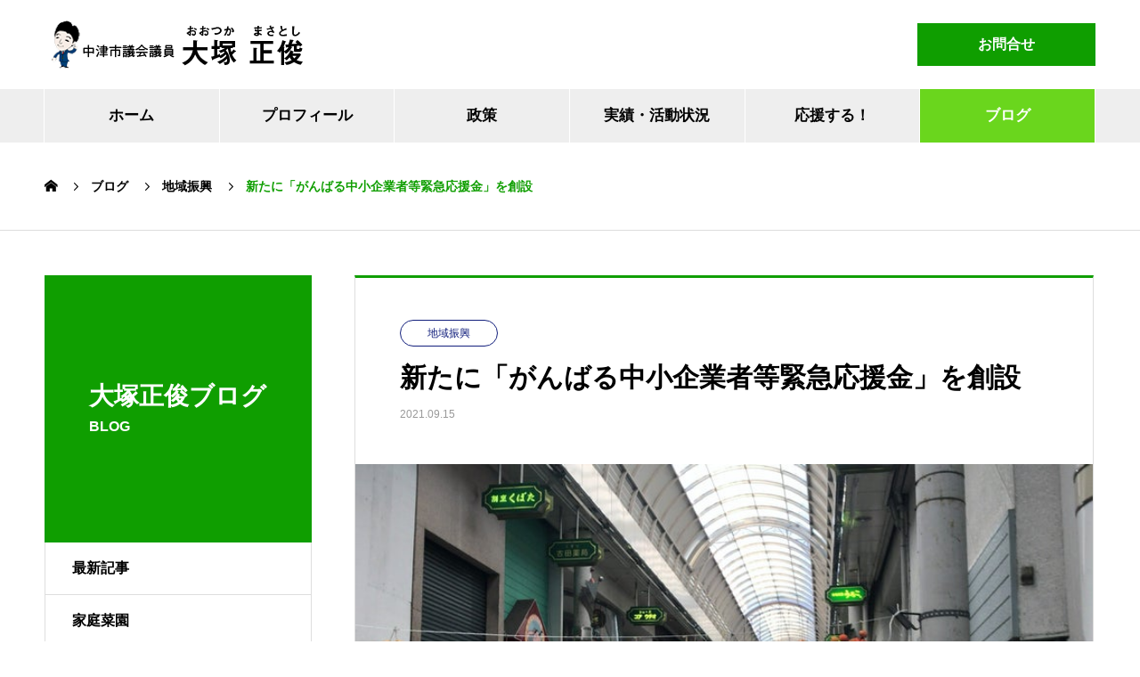

--- FILE ---
content_type: text/html; charset=UTF-8
request_url: https://m-ohtsuka.com/regional-promotion/2359
body_size: 11060
content:
<!DOCTYPE html>
<html lang="ja" prefix="og: http://ogp.me/ns#">
<head>
<meta charset="UTF-8">
  <meta name="viewport" content="width=device-width, initial-scale=1">
  <meta name="description" content="おはようございます。中津市議会議員の大塚正俊です。開会中の9月議会に、補正予算として「がんばる中小企業者等緊急応援金」2億2289万円が計上されています。">
  <title>新たに「がんばる中小企業者等緊急応援金」を創設 &#8211; 中津市議会議員 大塚正俊</title>
<meta name='robots' content='max-image-preview:large' />
	<style>img:is([sizes="auto" i], [sizes^="auto," i]) { contain-intrinsic-size: 3000px 1500px }</style>
	<link rel='dns-prefetch' href='//www.googletagmanager.com' />
<link rel="alternate" type="application/rss+xml" title="中津市議会議員 大塚正俊 &raquo; フィード" href="https://m-ohtsuka.com/feed" />
<script type="text/javascript">
/* <![CDATA[ */
window._wpemojiSettings = {"baseUrl":"https:\/\/s.w.org\/images\/core\/emoji\/16.0.1\/72x72\/","ext":".png","svgUrl":"https:\/\/s.w.org\/images\/core\/emoji\/16.0.1\/svg\/","svgExt":".svg","source":{"concatemoji":"https:\/\/m-ohtsuka.com\/masatoshicms\/wp-includes\/js\/wp-emoji-release.min.js?ver=6.8.3"}};
/*! This file is auto-generated */
!function(s,n){var o,i,e;function c(e){try{var t={supportTests:e,timestamp:(new Date).valueOf()};sessionStorage.setItem(o,JSON.stringify(t))}catch(e){}}function p(e,t,n){e.clearRect(0,0,e.canvas.width,e.canvas.height),e.fillText(t,0,0);var t=new Uint32Array(e.getImageData(0,0,e.canvas.width,e.canvas.height).data),a=(e.clearRect(0,0,e.canvas.width,e.canvas.height),e.fillText(n,0,0),new Uint32Array(e.getImageData(0,0,e.canvas.width,e.canvas.height).data));return t.every(function(e,t){return e===a[t]})}function u(e,t){e.clearRect(0,0,e.canvas.width,e.canvas.height),e.fillText(t,0,0);for(var n=e.getImageData(16,16,1,1),a=0;a<n.data.length;a++)if(0!==n.data[a])return!1;return!0}function f(e,t,n,a){switch(t){case"flag":return n(e,"\ud83c\udff3\ufe0f\u200d\u26a7\ufe0f","\ud83c\udff3\ufe0f\u200b\u26a7\ufe0f")?!1:!n(e,"\ud83c\udde8\ud83c\uddf6","\ud83c\udde8\u200b\ud83c\uddf6")&&!n(e,"\ud83c\udff4\udb40\udc67\udb40\udc62\udb40\udc65\udb40\udc6e\udb40\udc67\udb40\udc7f","\ud83c\udff4\u200b\udb40\udc67\u200b\udb40\udc62\u200b\udb40\udc65\u200b\udb40\udc6e\u200b\udb40\udc67\u200b\udb40\udc7f");case"emoji":return!a(e,"\ud83e\udedf")}return!1}function g(e,t,n,a){var r="undefined"!=typeof WorkerGlobalScope&&self instanceof WorkerGlobalScope?new OffscreenCanvas(300,150):s.createElement("canvas"),o=r.getContext("2d",{willReadFrequently:!0}),i=(o.textBaseline="top",o.font="600 32px Arial",{});return e.forEach(function(e){i[e]=t(o,e,n,a)}),i}function t(e){var t=s.createElement("script");t.src=e,t.defer=!0,s.head.appendChild(t)}"undefined"!=typeof Promise&&(o="wpEmojiSettingsSupports",i=["flag","emoji"],n.supports={everything:!0,everythingExceptFlag:!0},e=new Promise(function(e){s.addEventListener("DOMContentLoaded",e,{once:!0})}),new Promise(function(t){var n=function(){try{var e=JSON.parse(sessionStorage.getItem(o));if("object"==typeof e&&"number"==typeof e.timestamp&&(new Date).valueOf()<e.timestamp+604800&&"object"==typeof e.supportTests)return e.supportTests}catch(e){}return null}();if(!n){if("undefined"!=typeof Worker&&"undefined"!=typeof OffscreenCanvas&&"undefined"!=typeof URL&&URL.createObjectURL&&"undefined"!=typeof Blob)try{var e="postMessage("+g.toString()+"("+[JSON.stringify(i),f.toString(),p.toString(),u.toString()].join(",")+"));",a=new Blob([e],{type:"text/javascript"}),r=new Worker(URL.createObjectURL(a),{name:"wpTestEmojiSupports"});return void(r.onmessage=function(e){c(n=e.data),r.terminate(),t(n)})}catch(e){}c(n=g(i,f,p,u))}t(n)}).then(function(e){for(var t in e)n.supports[t]=e[t],n.supports.everything=n.supports.everything&&n.supports[t],"flag"!==t&&(n.supports.everythingExceptFlag=n.supports.everythingExceptFlag&&n.supports[t]);n.supports.everythingExceptFlag=n.supports.everythingExceptFlag&&!n.supports.flag,n.DOMReady=!1,n.readyCallback=function(){n.DOMReady=!0}}).then(function(){return e}).then(function(){var e;n.supports.everything||(n.readyCallback(),(e=n.source||{}).concatemoji?t(e.concatemoji):e.wpemoji&&e.twemoji&&(t(e.twemoji),t(e.wpemoji)))}))}((window,document),window._wpemojiSettings);
/* ]]> */
</script>
<link rel="preconnect" href="https://fonts.googleapis.com">
<link rel="preconnect" href="https://fonts.gstatic.com" crossorigin>
<link href="https://fonts.googleapis.com/css2?family=Noto+Sans+JP:wght@400;600" rel="stylesheet">
<style id='wp-emoji-styles-inline-css' type='text/css'>

	img.wp-smiley, img.emoji {
		display: inline !important;
		border: none !important;
		box-shadow: none !important;
		height: 1em !important;
		width: 1em !important;
		margin: 0 0.07em !important;
		vertical-align: -0.1em !important;
		background: none !important;
		padding: 0 !important;
	}
</style>
<link rel='stylesheet' id='wp-block-library-css' href='https://m-ohtsuka.com/masatoshicms/wp-includes/css/dist/block-library/style.min.css?ver=6.8.3' type='text/css' media='all' />
<style id='classic-theme-styles-inline-css' type='text/css'>
/*! This file is auto-generated */
.wp-block-button__link{color:#fff;background-color:#32373c;border-radius:9999px;box-shadow:none;text-decoration:none;padding:calc(.667em + 2px) calc(1.333em + 2px);font-size:1.125em}.wp-block-file__button{background:#32373c;color:#fff;text-decoration:none}
</style>
<style id='global-styles-inline-css' type='text/css'>
:root{--wp--preset--aspect-ratio--square: 1;--wp--preset--aspect-ratio--4-3: 4/3;--wp--preset--aspect-ratio--3-4: 3/4;--wp--preset--aspect-ratio--3-2: 3/2;--wp--preset--aspect-ratio--2-3: 2/3;--wp--preset--aspect-ratio--16-9: 16/9;--wp--preset--aspect-ratio--9-16: 9/16;--wp--preset--color--black: #000000;--wp--preset--color--cyan-bluish-gray: #abb8c3;--wp--preset--color--white: #ffffff;--wp--preset--color--pale-pink: #f78da7;--wp--preset--color--vivid-red: #cf2e2e;--wp--preset--color--luminous-vivid-orange: #ff6900;--wp--preset--color--luminous-vivid-amber: #fcb900;--wp--preset--color--light-green-cyan: #7bdcb5;--wp--preset--color--vivid-green-cyan: #00d084;--wp--preset--color--pale-cyan-blue: #8ed1fc;--wp--preset--color--vivid-cyan-blue: #0693e3;--wp--preset--color--vivid-purple: #9b51e0;--wp--preset--gradient--vivid-cyan-blue-to-vivid-purple: linear-gradient(135deg,rgba(6,147,227,1) 0%,rgb(155,81,224) 100%);--wp--preset--gradient--light-green-cyan-to-vivid-green-cyan: linear-gradient(135deg,rgb(122,220,180) 0%,rgb(0,208,130) 100%);--wp--preset--gradient--luminous-vivid-amber-to-luminous-vivid-orange: linear-gradient(135deg,rgba(252,185,0,1) 0%,rgba(255,105,0,1) 100%);--wp--preset--gradient--luminous-vivid-orange-to-vivid-red: linear-gradient(135deg,rgba(255,105,0,1) 0%,rgb(207,46,46) 100%);--wp--preset--gradient--very-light-gray-to-cyan-bluish-gray: linear-gradient(135deg,rgb(238,238,238) 0%,rgb(169,184,195) 100%);--wp--preset--gradient--cool-to-warm-spectrum: linear-gradient(135deg,rgb(74,234,220) 0%,rgb(151,120,209) 20%,rgb(207,42,186) 40%,rgb(238,44,130) 60%,rgb(251,105,98) 80%,rgb(254,248,76) 100%);--wp--preset--gradient--blush-light-purple: linear-gradient(135deg,rgb(255,206,236) 0%,rgb(152,150,240) 100%);--wp--preset--gradient--blush-bordeaux: linear-gradient(135deg,rgb(254,205,165) 0%,rgb(254,45,45) 50%,rgb(107,0,62) 100%);--wp--preset--gradient--luminous-dusk: linear-gradient(135deg,rgb(255,203,112) 0%,rgb(199,81,192) 50%,rgb(65,88,208) 100%);--wp--preset--gradient--pale-ocean: linear-gradient(135deg,rgb(255,245,203) 0%,rgb(182,227,212) 50%,rgb(51,167,181) 100%);--wp--preset--gradient--electric-grass: linear-gradient(135deg,rgb(202,248,128) 0%,rgb(113,206,126) 100%);--wp--preset--gradient--midnight: linear-gradient(135deg,rgb(2,3,129) 0%,rgb(40,116,252) 100%);--wp--preset--font-size--small: 13px;--wp--preset--font-size--medium: 20px;--wp--preset--font-size--large: 36px;--wp--preset--font-size--x-large: 42px;--wp--preset--spacing--20: 0.44rem;--wp--preset--spacing--30: 0.67rem;--wp--preset--spacing--40: 1rem;--wp--preset--spacing--50: 1.5rem;--wp--preset--spacing--60: 2.25rem;--wp--preset--spacing--70: 3.38rem;--wp--preset--spacing--80: 5.06rem;--wp--preset--shadow--natural: 6px 6px 9px rgba(0, 0, 0, 0.2);--wp--preset--shadow--deep: 12px 12px 50px rgba(0, 0, 0, 0.4);--wp--preset--shadow--sharp: 6px 6px 0px rgba(0, 0, 0, 0.2);--wp--preset--shadow--outlined: 6px 6px 0px -3px rgba(255, 255, 255, 1), 6px 6px rgba(0, 0, 0, 1);--wp--preset--shadow--crisp: 6px 6px 0px rgba(0, 0, 0, 1);}:where(.is-layout-flex){gap: 0.5em;}:where(.is-layout-grid){gap: 0.5em;}body .is-layout-flex{display: flex;}.is-layout-flex{flex-wrap: wrap;align-items: center;}.is-layout-flex > :is(*, div){margin: 0;}body .is-layout-grid{display: grid;}.is-layout-grid > :is(*, div){margin: 0;}:where(.wp-block-columns.is-layout-flex){gap: 2em;}:where(.wp-block-columns.is-layout-grid){gap: 2em;}:where(.wp-block-post-template.is-layout-flex){gap: 1.25em;}:where(.wp-block-post-template.is-layout-grid){gap: 1.25em;}.has-black-color{color: var(--wp--preset--color--black) !important;}.has-cyan-bluish-gray-color{color: var(--wp--preset--color--cyan-bluish-gray) !important;}.has-white-color{color: var(--wp--preset--color--white) !important;}.has-pale-pink-color{color: var(--wp--preset--color--pale-pink) !important;}.has-vivid-red-color{color: var(--wp--preset--color--vivid-red) !important;}.has-luminous-vivid-orange-color{color: var(--wp--preset--color--luminous-vivid-orange) !important;}.has-luminous-vivid-amber-color{color: var(--wp--preset--color--luminous-vivid-amber) !important;}.has-light-green-cyan-color{color: var(--wp--preset--color--light-green-cyan) !important;}.has-vivid-green-cyan-color{color: var(--wp--preset--color--vivid-green-cyan) !important;}.has-pale-cyan-blue-color{color: var(--wp--preset--color--pale-cyan-blue) !important;}.has-vivid-cyan-blue-color{color: var(--wp--preset--color--vivid-cyan-blue) !important;}.has-vivid-purple-color{color: var(--wp--preset--color--vivid-purple) !important;}.has-black-background-color{background-color: var(--wp--preset--color--black) !important;}.has-cyan-bluish-gray-background-color{background-color: var(--wp--preset--color--cyan-bluish-gray) !important;}.has-white-background-color{background-color: var(--wp--preset--color--white) !important;}.has-pale-pink-background-color{background-color: var(--wp--preset--color--pale-pink) !important;}.has-vivid-red-background-color{background-color: var(--wp--preset--color--vivid-red) !important;}.has-luminous-vivid-orange-background-color{background-color: var(--wp--preset--color--luminous-vivid-orange) !important;}.has-luminous-vivid-amber-background-color{background-color: var(--wp--preset--color--luminous-vivid-amber) !important;}.has-light-green-cyan-background-color{background-color: var(--wp--preset--color--light-green-cyan) !important;}.has-vivid-green-cyan-background-color{background-color: var(--wp--preset--color--vivid-green-cyan) !important;}.has-pale-cyan-blue-background-color{background-color: var(--wp--preset--color--pale-cyan-blue) !important;}.has-vivid-cyan-blue-background-color{background-color: var(--wp--preset--color--vivid-cyan-blue) !important;}.has-vivid-purple-background-color{background-color: var(--wp--preset--color--vivid-purple) !important;}.has-black-border-color{border-color: var(--wp--preset--color--black) !important;}.has-cyan-bluish-gray-border-color{border-color: var(--wp--preset--color--cyan-bluish-gray) !important;}.has-white-border-color{border-color: var(--wp--preset--color--white) !important;}.has-pale-pink-border-color{border-color: var(--wp--preset--color--pale-pink) !important;}.has-vivid-red-border-color{border-color: var(--wp--preset--color--vivid-red) !important;}.has-luminous-vivid-orange-border-color{border-color: var(--wp--preset--color--luminous-vivid-orange) !important;}.has-luminous-vivid-amber-border-color{border-color: var(--wp--preset--color--luminous-vivid-amber) !important;}.has-light-green-cyan-border-color{border-color: var(--wp--preset--color--light-green-cyan) !important;}.has-vivid-green-cyan-border-color{border-color: var(--wp--preset--color--vivid-green-cyan) !important;}.has-pale-cyan-blue-border-color{border-color: var(--wp--preset--color--pale-cyan-blue) !important;}.has-vivid-cyan-blue-border-color{border-color: var(--wp--preset--color--vivid-cyan-blue) !important;}.has-vivid-purple-border-color{border-color: var(--wp--preset--color--vivid-purple) !important;}.has-vivid-cyan-blue-to-vivid-purple-gradient-background{background: var(--wp--preset--gradient--vivid-cyan-blue-to-vivid-purple) !important;}.has-light-green-cyan-to-vivid-green-cyan-gradient-background{background: var(--wp--preset--gradient--light-green-cyan-to-vivid-green-cyan) !important;}.has-luminous-vivid-amber-to-luminous-vivid-orange-gradient-background{background: var(--wp--preset--gradient--luminous-vivid-amber-to-luminous-vivid-orange) !important;}.has-luminous-vivid-orange-to-vivid-red-gradient-background{background: var(--wp--preset--gradient--luminous-vivid-orange-to-vivid-red) !important;}.has-very-light-gray-to-cyan-bluish-gray-gradient-background{background: var(--wp--preset--gradient--very-light-gray-to-cyan-bluish-gray) !important;}.has-cool-to-warm-spectrum-gradient-background{background: var(--wp--preset--gradient--cool-to-warm-spectrum) !important;}.has-blush-light-purple-gradient-background{background: var(--wp--preset--gradient--blush-light-purple) !important;}.has-blush-bordeaux-gradient-background{background: var(--wp--preset--gradient--blush-bordeaux) !important;}.has-luminous-dusk-gradient-background{background: var(--wp--preset--gradient--luminous-dusk) !important;}.has-pale-ocean-gradient-background{background: var(--wp--preset--gradient--pale-ocean) !important;}.has-electric-grass-gradient-background{background: var(--wp--preset--gradient--electric-grass) !important;}.has-midnight-gradient-background{background: var(--wp--preset--gradient--midnight) !important;}.has-small-font-size{font-size: var(--wp--preset--font-size--small) !important;}.has-medium-font-size{font-size: var(--wp--preset--font-size--medium) !important;}.has-large-font-size{font-size: var(--wp--preset--font-size--large) !important;}.has-x-large-font-size{font-size: var(--wp--preset--font-size--x-large) !important;}
:where(.wp-block-post-template.is-layout-flex){gap: 1.25em;}:where(.wp-block-post-template.is-layout-grid){gap: 1.25em;}
:where(.wp-block-columns.is-layout-flex){gap: 2em;}:where(.wp-block-columns.is-layout-grid){gap: 2em;}
:root :where(.wp-block-pullquote){font-size: 1.5em;line-height: 1.6;}
</style>
<link rel='stylesheet' id='nano-style-css' href='https://m-ohtsuka.com/masatoshicms/wp-content/themes/nano_tcd065_child/style.css?ver=1.22' type='text/css' media='all' />
<link rel='stylesheet' id='design-plus-css' href='https://m-ohtsuka.com/masatoshicms/wp-content/themes/nano_tcd065/assets/css/design-plus.css?ver=1.22' type='text/css' media='all' />
<link rel='stylesheet' id='parent-style-css' href='https://m-ohtsuka.com/masatoshicms/wp-content/themes/nano_tcd065/style.css?ver=6.8.3' type='text/css' media='all' />
<link rel='stylesheet' id='child-style-css' href='https://m-ohtsuka.com/masatoshicms/wp-content/themes/nano_tcd065_child/style.css?ver=6.8.3' type='text/css' media='all' />
<style>:root {
  --tcd-font-type1: Arial,"Hiragino Sans","Yu Gothic Medium","Meiryo",sans-serif;
  --tcd-font-type2: "Times New Roman",Times,"Yu Mincho","游明朝","游明朝体","Hiragino Mincho Pro",serif;
  --tcd-font-type3: Palatino,"Yu Kyokasho","游教科書体","UD デジタル 教科書体 N","游明朝","游明朝体","Hiragino Mincho Pro","Meiryo",serif;
  --tcd-font-type-logo: "Noto Sans JP",sans-serif;
}</style>
<script type="text/javascript" src="https://m-ohtsuka.com/masatoshicms/wp-includes/js/jquery/jquery.min.js?ver=3.7.1" id="jquery-core-js"></script>
<script type="text/javascript" src="https://m-ohtsuka.com/masatoshicms/wp-includes/js/jquery/jquery-migrate.min.js?ver=3.4.1" id="jquery-migrate-js"></script>

<!-- Site Kit によって追加された Google タグ（gtag.js）スニペット -->
<!-- Google アナリティクス スニペット (Site Kit が追加) -->
<script type="text/javascript" src="https://www.googletagmanager.com/gtag/js?id=G-2GNMPF7CD9" id="google_gtagjs-js" async></script>
<script type="text/javascript" id="google_gtagjs-js-after">
/* <![CDATA[ */
window.dataLayer = window.dataLayer || [];function gtag(){dataLayer.push(arguments);}
gtag("set","linker",{"domains":["m-ohtsuka.com"]});
gtag("js", new Date());
gtag("set", "developer_id.dZTNiMT", true);
gtag("config", "G-2GNMPF7CD9", {"googlesitekit_post_type":"post"});
/* ]]> */
</script>
<link rel="https://api.w.org/" href="https://m-ohtsuka.com/wp-json/" /><link rel="alternate" title="JSON" type="application/json" href="https://m-ohtsuka.com/wp-json/wp/v2/posts/2359" /><link rel="canonical" href="https://m-ohtsuka.com/regional-promotion/2359" />
<link rel='shortlink' href='https://m-ohtsuka.com/?p=2359' />
<link rel="alternate" title="oEmbed (JSON)" type="application/json+oembed" href="https://m-ohtsuka.com/wp-json/oembed/1.0/embed?url=https%3A%2F%2Fm-ohtsuka.com%2Fregional-promotion%2F2359" />
<link rel="alternate" title="oEmbed (XML)" type="text/xml+oembed" href="https://m-ohtsuka.com/wp-json/oembed/1.0/embed?url=https%3A%2F%2Fm-ohtsuka.com%2Fregional-promotion%2F2359&#038;format=xml" />
<meta name="generator" content="Site Kit by Google 1.170.0" /><link rel="shortcut icon" href="https://m-ohtsuka.com/masatoshicms/wp-content/uploads/2021/07/favicon.png">
<style>
.c-comment__form-submit:hover,.p-cb__item-btn a,.c-pw__btn,.p-readmore__btn:hover,.p-page-links a:hover span,.p-page-links > span,.p-pager a:hover,.p-pager span,.p-pagetop:focus,.p-pagetop:hover,.p-widget__title{background: #0f9e00}.p-breadcrumb__item{color: #0f9e00}.widget_nav_menu a:hover,.p-article02 a:hover .p-article02__title{color: #6ad61d}.p-entry__body a,.custom-html-widget a{color: #236fdb}body{font-family: var(--tcd-font-type1)}.c-logo,.p-page-header__title,.p-banner__title,.p-cover__title,.p-archive-header__title,.p-article05__title,.p-article09__title,.p-cb__item-title,.p-article11__title,.p-article12__title,.p-index-content01__title,.p-header-content__title,.p-megamenu01__item-list > li > a,.p-article13__title,.p-megamenu02__title,.p-cover__header-title{font-family: var(--tcd-font-type2)}.c-font-type--logo{font-family: var(--tcd-font-type-logo);font-weight: bold}.p-hover-effect--type1:hover img{-webkit-transform: scale(1.2);transform: scale(1.2)}.p-blog__title{color: #000000;font-size: 22px}.p-cat--87{color: #68e800;border: 1px solid #68e800}.p-cat--88{color: #00696d;border: 1px solid #00696d}.p-cat--95{color: ;border: 1px solid }.p-cat--96{color: ;border: 1px solid }.p-cat--97{color: ;border: 1px solid }.p-cat--98{color: ;border: 1px solid }.p-cat--1{color: #59d600;border: 1px solid #59d600}.p-cat--2{color: #1e73be;border: 1px solid #1e73be}.p-cat--5{color: #dd3333;border: 1px solid #dd3333}.p-cat--8{color: #dd8b0f;border: 1px solid #dd8b0f}.p-cat--11{color: #8224e3;border: 1px solid #8224e3}.p-cat--82{color: #ceb604;border: 1px solid #ceb604}.p-cat--83{color: #027a16;border: 1px solid #027a16}.p-cat--84{color: #111e7c;border: 1px solid #111e7c}.p-cat--85{color: #b72648;border: 1px solid #b72648}.p-cat--86{color: #1400f4;border: 1px solid #1400f4}.p-cat--3{color: #fc004b;border: 1px solid #fc004b}.p-cat--6{color: #1e73be;border: 1px solid #1e73be}.p-cat--9{color: #fd7311;border: 1px solid #fd7311}.p-cat--12{color: #00b229;border: 1px solid #00b229}.p-cat--68{color: #8224e3;border: 1px solid #8224e3}.p-article04:hover a .p-article04__title{color: #03004c}.p-article06__content{border-left: 4px solid #08a000}.p-article06__title a:hover{color: #08a000}.p-article06__cat:hover{background: #08a000}.l-header{background: #ffffff}.l-header--fixed.is-active{background: #eeeeee}.l-header__desc{color: #000000;font-size: 15px}.l-header__nav{background: #eeeeee}.p-global-nav > li > a,.p-menu-btn{color: #000000}.p-global-nav > li > a:hover,.p-global-nav > .current-menu-item > a,.p-global-nav > .current-menu-ancestor > a,.p-global-nav > .current-menu-parent > a{background: #6ad61d;color: #ffffff}.p-global-nav .sub-menu a{background: #0f9e00;color: #ffffff}.p-global-nav .sub-menu a:hover{background: #6ad61d;color: #ffffff}.p-global-nav .menu-item-has-children > a > .p-global-nav__toggle::before{border-color: #000000}.p-megamenu02::before{background: #0d6cbf}.p-megamenu02__list a:hover .p-article13__title{color: #0d6cbf}.p-footer-banners{background: #ededed}.p-info{background: #ffffff;color: #000000}.p-info__logo{font-size: 40px}.p-info__desc{color: #000000;font-size: 15px}.p-footer-widgets{background: #ffffff;color: #000000}.p-footer-widget__title{color: #03004c}.p-footer-nav{background: #ffffff;color: #000000}.p-footer-nav a{color: #000000}.p-footer-nav a:hover{color: #000000}.p-copyright{background: #0f9e00}.p-blog__title,.p-entry,.p-headline,.p-cat-list__title{border-top: 3px solid #0f9e00}.p-works-entry__header{border-bottom: 3px solid #0f9e00}.p-article01 a:hover .p-article01__title,.p-article03 a:hover .p-article03__title,.p-article05__link,.p-article08__title a:hover,.p-article09__link,.p-article07 a:hover .p-article07__title,.p-article10 a:hover .p-article10__title{color: #0f9e00}.p-page-header,.p-list__item a::before,.p-cover__header,.p-works-entry__cat:hover,.p-service-cat-header{background: #0f9e00}.p-page-header__title,.p-cover__header-title{color: #ffffff;font-size: 28px}.p-page-header__sub,.p-cover__header-sub{color: #ffffff;font-size: 16px}.p-entry__title{font-size: 30px}.p-entry__body{font-size: 16px}.p-megamenu01__item--69 .p-megamenu01__item-img::before{background: rgba(130, 36, 227, 0.500000)}.p-megamenu01__item--69 a{color: #ffffff}.p-megamenu01__item--90 .p-megamenu01__item-img::before{background: rgba(30, 115, 190, 0.500000)}.p-megamenu01__item--90 a{color: #ffffff}.p-megamenu01__item--91 .p-megamenu01__item-img::before{background: rgba(129, 215, 66, 0.500000)}.p-megamenu01__item--91 a{color: #ffffff}.p-megamenu01__item--92 .p-megamenu01__item-img::before{background: rgba(221, 153, 51, 0.500000)}.p-megamenu01__item--92 a{color: #ffffff}.p-megamenu01__item--93 .p-megamenu01__item-img::before{background: rgba(221, 51, 51, 0.500000)}.p-megamenu01__item--93 a{color: #ffffff}@media screen and (max-width: 767px) {.p-blog__title{font-size: 20px}.p-list .is-current > a{color: #0f9e00}.p-entry__title{font-size: 20px}.p-entry__body{font-size: 14px}}@media screen and (max-width: 1199px) {.p-global-nav > li > a,.p-global-nav > li > a:hover,.p-accordion-nav li > a,.p-accordion-nav li > a:hover{background: #ffffff;color: #000000}}@media screen and (max-width: 991px) {.p-page-header__title,.p-cover__header-title{font-size: 18px}.p-page-header__sub,.p-cover__header-sub{font-size: 14px}}#site_loader_animation.c-load--type3 i { background: #0f9e00; }
#news-tab-list__panel--all {
    max-height: 488px;
    overflow-y: auto;
}
#news-tab-list__panel--1 {
    max-height: 488px;
    overflow-y: auto;
}
#news-tab-list__panel--2 {
    max-height: 488px;
    overflow-y: auto;
}
#news-tab-list__panel--3 {
    max-height: 488px;
    overflow-y: auto;
}
#news-tab-list__panel--4 {
    max-height: 488px;
    overflow-y: auto;
}
</style>
</head>
<body class="wp-singular post-template-default single single-post postid-2359 single-format-standard wp-embed-responsive wp-theme-nano_tcd065 wp-child-theme-nano_tcd065_child">

  
<div id="site_loader_overlay">
  <div id="site_loader_animation" class="c-load--type3">
        <i></i><i></i><i></i><i></i>
      </div>
</div>

  <header id="js-header" class="l-header">
    <div class="l-header__inner l-inner">

      <div class="l-header__logo c-logo">
    <a href="https://m-ohtsuka.com/">
      <img src="https://m-ohtsuka.com/masatoshicms/wp-content/uploads/2021/07/logomark_300x54.png" alt="中津市議会議員 大塚正俊" width="300" height="54">
      </a>
  </div>

      <p class="l-header__desc"></p>

            <form id="js-header__form" role="search" method="get" class="l-header__form" action="https://m-ohtsuka.com/" _lpchecked="1">
		    <input id="js-header__form-input" class="l-header__form-input" type="text" value="" name="s" tabindex="-1">
        <button id="js-header__form-close" class="l-header__form-close p-close-btn" aria-hidden="true" type="button">閉じる</button>
      </form>
      <a href="/inquiryform/" class="head-button">お問合せ</a>
      
    </div>
    <button id="js-menu-btn" class="p-menu-btn c-menu-btn"></button>
    <nav id="js-header__nav" class="l-header__nav">
      <ul id="js-global-nav" class="p-global-nav l-inner"><li id="menu-item-24" class="menu-item menu-item-type-post_type menu-item-object-page menu-item-home menu-item-24"><a href="https://m-ohtsuka.com/">ホーム<span class="p-global-nav__toggle"></span></a></li>
<li id="menu-item-1082" class="menu-item menu-item-type-post_type menu-item-object-page menu-item-1082"><a href="https://m-ohtsuka.com/profile">プロフィール<span class="p-global-nav__toggle"></span></a></li>
<li id="menu-item-1227" class="menu-item menu-item-type-post_type_archive menu-item-object-company menu-item-has-children menu-item-1227"><a href="https://m-ohtsuka.com/manifesto" data-megamenu="js-megamenu1227">政策</a>
<ul class="sub-menu">
	<li id="menu-item-1228" class="menu-item menu-item-type-post_type menu-item-object-company menu-item-1228"><a href="https://m-ohtsuka.com/manifesto/katsuryoku">活力を取り戻す<span class="p-global-nav__toggle"></span></a></li>
	<li id="menu-item-1229" class="menu-item menu-item-type-post_type menu-item-object-company menu-item-1229"><a href="https://m-ohtsuka.com/manifesto/kosodate">健やかな子どもを育む<span class="p-global-nav__toggle"></span></a></li>
	<li id="menu-item-1230" class="menu-item menu-item-type-post_type menu-item-object-company menu-item-1230"><a href="https://m-ohtsuka.com/manifesto/anzen">安心な暮らし<span class="p-global-nav__toggle"></span></a></li>
	<li id="menu-item-1231" class="menu-item menu-item-type-post_type menu-item-object-company menu-item-1231"><a href="https://m-ohtsuka.com/manifesto/miryoku">魅力あるまち<span class="p-global-nav__toggle"></span></a></li>
	<li id="menu-item-1232" class="menu-item menu-item-type-post_type menu-item-object-company menu-item-1232"><a href="https://m-ohtsuka.com/manifesto/shinrai">信頼される市役所<span class="p-global-nav__toggle"></span></a></li>
</ul>
</li>
<li id="menu-item-1233" class="menu-item menu-item-type-post_type_archive menu-item-object-service menu-item-has-children menu-item-1233"><a href="https://m-ohtsuka.com/achievement" data-megamenu="js-megamenu1233">実績・活動状況</a>
<ul class="sub-menu">
	<li id="menu-item-1262" class="menu-item menu-item-type-taxonomy menu-item-object-service_category menu-item-1262"><a href="https://m-ohtsuka.com/achievement/achievement_category/achievement-katsuryoku">活力を取り戻す活動<span class="p-global-nav__toggle"></span></a></li>
	<li id="menu-item-1263" class="menu-item menu-item-type-taxonomy menu-item-object-service_category menu-item-1263"><a href="https://m-ohtsuka.com/achievement/achievement_category/achievement-kosodate">健やかな子どもを育む活動<span class="p-global-nav__toggle"></span></a></li>
	<li id="menu-item-1264" class="menu-item menu-item-type-taxonomy menu-item-object-service_category menu-item-1264"><a href="https://m-ohtsuka.com/achievement/achievement_category/achievement-anzen">安心な暮らしへの活動<span class="p-global-nav__toggle"></span></a></li>
	<li id="menu-item-1265" class="menu-item menu-item-type-taxonomy menu-item-object-service_category menu-item-1265"><a href="https://m-ohtsuka.com/achievement/achievement_category/achievement-miryoku">魅力あるまちへの活動<span class="p-global-nav__toggle"></span></a></li>
	<li id="menu-item-1266" class="menu-item menu-item-type-taxonomy menu-item-object-service_category menu-item-1266"><a href="https://m-ohtsuka.com/achievement/achievement_category/achievement-shinrai">信頼される市役所への活動<span class="p-global-nav__toggle"></span></a></li>
</ul>
</li>
<li id="menu-item-1079" class="menu-item menu-item-type-post_type menu-item-object-page menu-item-1079"><a href="https://m-ohtsuka.com/masatoshi-club">応援する！<span class="p-global-nav__toggle"></span></a></li>
<li id="menu-item-1150" class="menu-item menu-item-type-post_type menu-item-object-page current_page_parent menu-item-1150 current-menu-item"><a href="https://m-ohtsuka.com/postpage">ブログ<span class="p-global-nav__toggle"></span></a></li>
</ul>      <button id="js-header__nav-close" class="l-header__nav-close p-close-btn">閉じる</button>
    </nav>

    <div id="js-megamenu1227" class="p-megamenu02 js-megamenu">
  <div class="p-megamenu02__inner l-inner">

    <div class="p-megamenu02__header">
      <div>
        <p class="p-megamenu02__title">大塚正俊の政策</p>
        <p class="p-megamenu02__sub">Manifesto</p>
      </div>
      <a class="p-megamenu02__link" href="https://m-ohtsuka.com/manifesto">
        政策トップ      </a>
    </div>

    <ul class="p-megamenu02__list">
            <li class="p-article13">
        <a href="https://m-ohtsuka.com/manifesto/katsuryoku">
          <div class="p-article13__img">
            <img width="440" height="480" src="https://m-ohtsuka.com/masatoshicms/wp-content/uploads/2021/07/manifesto01_1180x480-440x480.jpg" class="attachment-size10 size-size10 wp-post-image" alt="" decoding="async" loading="lazy" />          </div>
          <div class="p-article13__content">
            <p class="p-article13__title">活力を取り戻す</p>
            <p class="p-article13__sub">VITALITY</p>
          </div>
        </a>
      </li>
            <li class="p-article13">
        <a href="https://m-ohtsuka.com/manifesto/kosodate">
          <div class="p-article13__img">
            <img width="440" height="480" src="https://m-ohtsuka.com/masatoshicms/wp-content/uploads/2021/07/manifesto02_1180x480-440x480.jpg" class="attachment-size10 size-size10 wp-post-image" alt="" decoding="async" loading="lazy" />          </div>
          <div class="p-article13__content">
            <p class="p-article13__title">健やかな子どもを育む</p>
            <p class="p-article13__sub">CHILDREN</p>
          </div>
        </a>
      </li>
            <li class="p-article13">
        <a href="https://m-ohtsuka.com/manifesto/anzen">
          <div class="p-article13__img">
            <img width="440" height="480" src="https://m-ohtsuka.com/masatoshicms/wp-content/uploads/2021/07/manifesto03_1180x480-440x480.jpg" class="attachment-size10 size-size10 wp-post-image" alt="" decoding="async" loading="lazy" />          </div>
          <div class="p-article13__content">
            <p class="p-article13__title">安心な暮らし</p>
            <p class="p-article13__sub">SAFETY</p>
          </div>
        </a>
      </li>
            <li class="p-article13">
        <a href="https://m-ohtsuka.com/manifesto/miryoku">
          <div class="p-article13__img">
            <img width="440" height="480" src="https://m-ohtsuka.com/masatoshicms/wp-content/uploads/2021/07/manifesto04_1180x480-440x480.jpg" class="attachment-size10 size-size10 wp-post-image" alt="" decoding="async" loading="lazy" />          </div>
          <div class="p-article13__content">
            <p class="p-article13__title">魅力あるまち</p>
            <p class="p-article13__sub">ATTRACTIVE</p>
          </div>
        </a>
      </li>
            <li class="p-article13">
        <a href="https://m-ohtsuka.com/manifesto/shinrai">
          <div class="p-article13__img">
            <img width="440" height="480" src="https://m-ohtsuka.com/masatoshicms/wp-content/uploads/2021/07/manifesto05_1180x480-440x480.jpg" class="attachment-size10 size-size10 wp-post-image" alt="" decoding="async" loading="lazy" />          </div>
          <div class="p-article13__content">
            <p class="p-article13__title">信頼される市役所</p>
            <p class="p-article13__sub">TRUSTED</p>
          </div>
        </a>
      </li>
          </ul>

  </div>
</div>
<div id="js-megamenu1233" class="p-megamenu01 js-megamenu">
    <div class="p-megamenu01__item p-megamenu01__item--69">
    <ul class="p-megamenu01__item-list" style="transition-delay: 0.5s;">
      <li>
        <a href="https://m-ohtsuka.com/achievement/achievement_category/achievement-katsuryoku">
          活力を取り戻す活動        </a>
        <ul>
                  </ul>
      </li>
    </ul>
    <div class="p-megamenu01__item-img">
      <img width="1180" height="860" src="https://m-ohtsuka.com/masatoshicms/wp-content/uploads/2021/07/achievement-bg_1180x860.jpg" class="attachment-full size-full" alt="" decoding="async" loading="lazy" srcset="https://m-ohtsuka.com/masatoshicms/wp-content/uploads/2021/07/achievement-bg_1180x860.jpg 1180w, https://m-ohtsuka.com/masatoshicms/wp-content/uploads/2021/07/achievement-bg_1180x860-300x219.jpg 300w, https://m-ohtsuka.com/masatoshicms/wp-content/uploads/2021/07/achievement-bg_1180x860-1024x746.jpg 1024w, https://m-ohtsuka.com/masatoshicms/wp-content/uploads/2021/07/achievement-bg_1180x860-768x560.jpg 768w" sizes="auto, (max-width: 1180px) 100vw, 1180px" />    </div>
  </div>
    <div class="p-megamenu01__item p-megamenu01__item--90">
    <ul class="p-megamenu01__item-list" style="transition-delay: 0.6s;">
      <li>
        <a href="https://m-ohtsuka.com/achievement/achievement_category/achievement-kosodate">
          健やかな子どもを育む活動        </a>
        <ul>
                  </ul>
      </li>
    </ul>
    <div class="p-megamenu01__item-img">
      <img width="1180" height="860" src="https://m-ohtsuka.com/masatoshicms/wp-content/uploads/2021/07/achievement-bg_1180x860.jpg" class="attachment-full size-full" alt="" decoding="async" loading="lazy" srcset="https://m-ohtsuka.com/masatoshicms/wp-content/uploads/2021/07/achievement-bg_1180x860.jpg 1180w, https://m-ohtsuka.com/masatoshicms/wp-content/uploads/2021/07/achievement-bg_1180x860-300x219.jpg 300w, https://m-ohtsuka.com/masatoshicms/wp-content/uploads/2021/07/achievement-bg_1180x860-1024x746.jpg 1024w, https://m-ohtsuka.com/masatoshicms/wp-content/uploads/2021/07/achievement-bg_1180x860-768x560.jpg 768w" sizes="auto, (max-width: 1180px) 100vw, 1180px" />    </div>
  </div>
    <div class="p-megamenu01__item p-megamenu01__item--91">
    <ul class="p-megamenu01__item-list" style="transition-delay: 0.7s;">
      <li>
        <a href="https://m-ohtsuka.com/achievement/achievement_category/achievement-anzen">
          安心な暮らしへの活動        </a>
        <ul>
                  </ul>
      </li>
    </ul>
    <div class="p-megamenu01__item-img">
      <img width="1180" height="860" src="https://m-ohtsuka.com/masatoshicms/wp-content/uploads/2021/07/achievement-bg_1180x860.jpg" class="attachment-full size-full" alt="" decoding="async" loading="lazy" srcset="https://m-ohtsuka.com/masatoshicms/wp-content/uploads/2021/07/achievement-bg_1180x860.jpg 1180w, https://m-ohtsuka.com/masatoshicms/wp-content/uploads/2021/07/achievement-bg_1180x860-300x219.jpg 300w, https://m-ohtsuka.com/masatoshicms/wp-content/uploads/2021/07/achievement-bg_1180x860-1024x746.jpg 1024w, https://m-ohtsuka.com/masatoshicms/wp-content/uploads/2021/07/achievement-bg_1180x860-768x560.jpg 768w" sizes="auto, (max-width: 1180px) 100vw, 1180px" />    </div>
  </div>
    <div class="p-megamenu01__item p-megamenu01__item--92">
    <ul class="p-megamenu01__item-list" style="transition-delay: 0.8s;">
      <li>
        <a href="https://m-ohtsuka.com/achievement/achievement_category/achievement-miryoku">
          魅力あるまちへの活動        </a>
        <ul>
                  </ul>
      </li>
    </ul>
    <div class="p-megamenu01__item-img">
      <img width="1180" height="860" src="https://m-ohtsuka.com/masatoshicms/wp-content/uploads/2021/07/achievement-bg_1180x860.jpg" class="attachment-full size-full" alt="" decoding="async" loading="lazy" srcset="https://m-ohtsuka.com/masatoshicms/wp-content/uploads/2021/07/achievement-bg_1180x860.jpg 1180w, https://m-ohtsuka.com/masatoshicms/wp-content/uploads/2021/07/achievement-bg_1180x860-300x219.jpg 300w, https://m-ohtsuka.com/masatoshicms/wp-content/uploads/2021/07/achievement-bg_1180x860-1024x746.jpg 1024w, https://m-ohtsuka.com/masatoshicms/wp-content/uploads/2021/07/achievement-bg_1180x860-768x560.jpg 768w" sizes="auto, (max-width: 1180px) 100vw, 1180px" />    </div>
  </div>
    <div class="p-megamenu01__item p-megamenu01__item--93">
    <ul class="p-megamenu01__item-list" style="transition-delay: 0.9s;">
      <li>
        <a href="https://m-ohtsuka.com/achievement/achievement_category/achievement-shinrai">
          信頼される市役所への活動        </a>
        <ul>
                  </ul>
      </li>
    </ul>
    <div class="p-megamenu01__item-img">
      <img width="1180" height="860" src="https://m-ohtsuka.com/masatoshicms/wp-content/uploads/2021/07/achievement-bg_1180x860.jpg" class="attachment-full size-full" alt="" decoding="async" loading="lazy" srcset="https://m-ohtsuka.com/masatoshicms/wp-content/uploads/2021/07/achievement-bg_1180x860.jpg 1180w, https://m-ohtsuka.com/masatoshicms/wp-content/uploads/2021/07/achievement-bg_1180x860-300x219.jpg 300w, https://m-ohtsuka.com/masatoshicms/wp-content/uploads/2021/07/achievement-bg_1180x860-1024x746.jpg 1024w, https://m-ohtsuka.com/masatoshicms/wp-content/uploads/2021/07/achievement-bg_1180x860-768x560.jpg 768w" sizes="auto, (max-width: 1180px) 100vw, 1180px" />    </div>
  </div>
  </div>

  </header>
  <main class="l-main">
<ol class="p-breadcrumb c-breadcrumb l-inner" itemscope itemtype="https://schema.org/BreadcrumbList">
<li class="p-breadcrumb__item c-breadcrumb__item c-breadcrumb__item--home" itemprop="itemListElement" itemscope itemtype="https://schema.org/ListItem"><a href="https://m-ohtsuka.com/" itemprop="item"><span itemprop="name">HOME</span></a><meta itemprop="position" content="1"></li>
<li class="p-breadcrumb__item c-breadcrumb__item" itemprop="itemListElement" itemscope itemtype="https://schema.org/ListItem"><a href="https://m-ohtsuka.com/postpage" itemprop="item"><span itemprop="name">ブログ</span></a><meta itemprop="position" content="2"></li>
<li class="p-breadcrumb__item c-breadcrumb__item" itemprop="itemListElement" itemscope itemtype="https://schema.org/ListItem"><a href="https://m-ohtsuka.com/category/regional-promotion" itemprop="item"><span itemprop="name">地域振興</span></a><meta itemprop="position" content="3"></li>
<li class="p-breadcrumb__item c-breadcrumb__item" itemprop="itemListElement" itemscope itemtype="https://schema.org/ListItem"><span itemprop="name">新たに「がんばる中小企業者等緊急応援金」を創設</span><meta itemprop="position" content="4"></li>
</ol>

<div class="l-contents l-contents--grid">

  <div class="l-contents__inner l-inner">

    <header class="l-page-header">
  <div class="p-page-header">
    <div class="p-page-header__title">大塚正俊ブログ</div>
    <p class="p-page-header__sub">BLOG</p>
  </div>
  <ul id="js-list" class="p-list">
<li class="p-list__item"><a href="https://m-ohtsuka.com/postpage">最新記事</a></li><li class="p-list__item"><a href="https://m-ohtsuka.com/category/home-garden">家庭菜園</a></li><li class="p-list__item"><a href="https://m-ohtsuka.com/category/pvate-hobby">プライベート・趣味</a></li><li class="p-list__item"><a href="https://m-ohtsuka.com/category/%e8%ad%b0%e4%bc%9a">議会</a></li><li class="p-list__item"><a href="https://m-ohtsuka.com/category/%e6%95%99%e8%82%b2%e3%83%bb%e6%96%87%e5%8c%96">教育・文化</a></li><li class="p-list__item"><a href="https://m-ohtsuka.com/category/%e3%82%a2%e3%82%a4%e3%82%ad%e3%83%a3%e3%83%83%e3%83%81">アイキャッチ</a></li><li class="p-list__item"><a href="https://m-ohtsuka.com/category/%e4%ba%ba%e5%8f%a3%e6%b8%9b%e5%b0%91%e5%af%be%e7%ad%96">人口減少対策</a></li><li class="p-list__item"><a href="https://m-ohtsuka.com/category/area-topics">近所の話題</a></li><li class="p-list__item"><a href="https://m-ohtsuka.com/category/town-planning">まちづくり</a></li><li class="p-list__item"><a href="https://m-ohtsuka.com/category/area-safety">安心・安全</a></li><li class="p-list__item"><a href="https://m-ohtsuka.com/category/disaster-prevention">防災関連</a></li><li class="p-list__item"><a href="https://m-ohtsuka.com/category/medical-welfare">医療・福祉</a></li><li class="p-list__item"><a href="https://m-ohtsuka.com/category/environment">環境問題</a></li><li class="p-list__item"><a href="https://m-ohtsuka.com/category/child-educationcare">子育て・教育</a></li><li class="p-list__item is-current is-parent"><a href="https://m-ohtsuka.com/category/regional-promotion">地域振興</a></li><li class="p-list__item"><a href="https://m-ohtsuka.com/category/primary-industry">農林水産業</a></li><li class="p-list__item"><a href="https://m-ohtsuka.com/category/sixth-industrialization">6次産業</a></li></ul>
</header>

    <div class="l-primary">

            <article class="p-entry">

        <div class="p-entry__inner">

  	      <header class="p-entry__header">

                        <a class="p-entry__cat p-cat p-cat--84" href="https://m-ohtsuka.com/category/regional-promotion">地域振興</a>
            
            <h1 class="p-entry__title">新たに「がんばる中小企業者等緊急応援金」を創設</h1>

            <ul class="p-entry_date">
                          <li class="date"><time class="p-entry__date" datetime="2021-09-15">2021.09.15</time></li>
                                      </ul>

          </header>

            	      <div class="p-entry__img p-entry__img--lg">
            <img width="750" height="500" src="https://m-ohtsuka.com/masatoshicms/wp-content/uploads/2021/09/4463036_9jXfrWKYOMP7kR6VmeCqju9ZA_JRL95ooK57Nva5sxI.jpg" class="attachment-full size-full wp-post-image" alt="" decoding="async" fetchpriority="high" srcset="https://m-ohtsuka.com/masatoshicms/wp-content/uploads/2021/09/4463036_9jXfrWKYOMP7kR6VmeCqju9ZA_JRL95ooK57Nva5sxI.jpg 750w, https://m-ohtsuka.com/masatoshicms/wp-content/uploads/2021/09/4463036_9jXfrWKYOMP7kR6VmeCqju9ZA_JRL95ooK57Nva5sxI-300x200.jpg 300w, https://m-ohtsuka.com/masatoshicms/wp-content/uploads/2021/09/4463036_9jXfrWKYOMP7kR6VmeCqju9ZA_JRL95ooK57Nva5sxI-600x400.jpg 600w" sizes="(max-width: 750px) 100vw, 750px" />          </div>
          
          <div class="p-entry__body">
          <p>おはようございます。中津市議会議員の大塚正俊です。</p>
<p>開会中の9月議会に、補正予算として「がんばる中小企業者等緊急応援金」2億2289万円が計上されています。</p>
<p><img decoding="async" class="size-medium wp-image-2360 alignleft" src="https://m-ohtsuka.com/masatoshicms/wp-content/uploads/2021/09/4463036_9jXfrWKYOMP7kR6VmeCqju9ZA_JRL95ooK57Nva5sxI-300x200.jpg" alt="" width="300" height="200" srcset="https://m-ohtsuka.com/masatoshicms/wp-content/uploads/2021/09/4463036_9jXfrWKYOMP7kR6VmeCqju9ZA_JRL95ooK57Nva5sxI-300x200.jpg 300w, https://m-ohtsuka.com/masatoshicms/wp-content/uploads/2021/09/4463036_9jXfrWKYOMP7kR6VmeCqju9ZA_JRL95ooK57Nva5sxI-600x400.jpg 600w, https://m-ohtsuka.com/masatoshicms/wp-content/uploads/2021/09/4463036_9jXfrWKYOMP7kR6VmeCqju9ZA_JRL95ooK57Nva5sxI.jpg 750w" sizes="(max-width: 300px) 100vw, 300px" />コロナ感染爆発の第5波もようやく下火になりつつありますが、まだまだ予断を許さない状況が続いています。<br />
中津市においても、感染防止のため、市民が不要不急な外出を自粛すること等により、各業種で売上が減少しています。<br />
このため、新型コロナウイルス感染症の影響により、厳しい経営状況となっている市内中小企業者等の事業継続を支援するため、新たな応援金を交付するものです。</p>
<p>【事業の概要】<br />
・補助対象者：令和3年8・9月の売上合計が、前年または前々年同月比で20%以上減少した中小企業者<br />
・補助金額　：令和3年8・9月の売上合計と前年または前々年同月の売上合計の差額<br />
補助金額の上限；法人　200,000円、個人　100,000円(上限)<br />
・対象事業所数　1,700事業所</p>
<p>新型コロナ感染の収束が見込めず、事業者にとっては非常に厳しい状況となっており、市独自の支援策を求める声を頂いていました。</p>
<p>&nbsp;</p>
<p>&nbsp;</p>
          </div>

          			<ul class="p-entry__share c-share u-clearfix c-share--sm c-share--color">
				<li class="c-share__btn c-share__btn--twitter">
			    <a href="https://twitter.com/intent/tweet?text=%E6%96%B0%E3%81%9F%E3%81%AB%E3%80%8C%E3%81%8C%E3%82%93%E3%81%B0%E3%82%8B%E4%B8%AD%E5%B0%8F%E4%BC%81%E6%A5%AD%E8%80%85%E7%AD%89%E7%B7%8A%E6%80%A5%E5%BF%9C%E6%8F%B4%E9%87%91%E3%80%8D%E3%82%92%E5%89%B5%E8%A8%AD&url=https%3A%2F%2Fm-ohtsuka.com%2Fregional-promotion%2F2359&via=&tw_p=tweetbutton&related="  onclick="javascript:window.open(this.href, '', 'menubar=no,toolbar=no,resizable=yes,scrollbars=yes,height=400,width=600');return false;">
			     	<i class="c-share__icn c-share__icn--twitter"></i>
			      <span class="c-share__title">Post</span>
			   	</a>
			   </li>
			    <li class="c-share__btn c-share__btn--facebook">
			    	<a href="//www.facebook.com/sharer/sharer.php?u=https://m-ohtsuka.com/regional-promotion/2359&amp;t=%E6%96%B0%E3%81%9F%E3%81%AB%E3%80%8C%E3%81%8C%E3%82%93%E3%81%B0%E3%82%8B%E4%B8%AD%E5%B0%8F%E4%BC%81%E6%A5%AD%E8%80%85%E7%AD%89%E7%B7%8A%E6%80%A5%E5%BF%9C%E6%8F%B4%E9%87%91%E3%80%8D%E3%82%92%E5%89%B5%E8%A8%AD" rel="nofollow" target="_blank">
			      	<i class="c-share__icn c-share__icn--facebook"></i>
			        <span class="c-share__title">Share</span>
			      </a>
			    </li>
			    <li class="c-share__btn c-share__btn--rss">
			    	<a href="https://m-ohtsuka.com/feed" target="_blank">
			      	<i class="c-share__icn c-share__icn--rss"></i>
			        <span class="c-share__title">RSS</span>
			      </a>
			    </li>
			</ul>

          
          
<ul class="p-entry__meta-box c-meta-box u-clearfix">
	<li class="c-meta-box__item c-meta-box__item--category"><a href="https://m-ohtsuka.com/category/regional-promotion" rel="category tag">地域振興</a></li></ul>

          			    <ul class="p-nav01 c-nav01 u-clearfix">
			    	<li class="p-nav01__item--prev p-nav01__item c-nav01__item c-nav01__item--prev"><a href="https://m-ohtsuka.com/home-garden/2350" data-prev="前の記事"><span>孫とジャガイモを植えました。</span></a></li>
			    	<li class="p-nav01__item--next p-nav01__item c-nav01__item c-nav01__item--next"><a href="https://m-ohtsuka.com/area-topics/2367" data-next="次の記事"><span>お彼岸を待ちきれず、白い彼岸花が咲きました。</span></a></li>
			    </ul>
          
  	    </div>
      </article>
      
      
      
            <section>
        <h2 class="p-headline">関連記事</h2>
  	  	<div class="p-entry__related">

                    <article class="p-entry__related-item p-article03">
            <a href="https://m-ohtsuka.com/regional-promotion/6143" class="p-hover-effect--type1">
              <div class="p-article03__img">
                <img width="406" height="312" src="https://m-ohtsuka.com/masatoshicms/wp-content/uploads/2022/12/１２-2-406x312.jpg" class="attachment-size6 size-size6 wp-post-image" alt="" decoding="async" loading="lazy" />              </div>
              <h3 class="p-article03__title">「夜の街にGO！GO！スタンプラリー」に参加しませんか。</h3>
            </a>
          </article>
                    <article class="p-entry__related-item p-article03">
            <a href="https://m-ohtsuka.com/regional-promotion/4069" class="p-hover-effect--type1">
              <div class="p-article03__img">
                <img width="520" height="312" src="https://m-ohtsuka.com/masatoshicms/wp-content/uploads/2022/04/1649566082250-520x312.jpg" class="attachment-size6 size-size6 wp-post-image" alt="" decoding="async" loading="lazy" />              </div>
              <h3 class="p-article03__title">青の洞門対岸のネモフィラが見ごろを迎えました。</h3>
            </a>
          </article>
                    <article class="p-entry__related-item p-article03">
            <a href="https://m-ohtsuka.com/regional-promotion/13043" class="p-hover-effect--type1">
              <div class="p-article03__img">
                <img width="520" height="312" src="https://m-ohtsuka.com/masatoshicms/wp-content/uploads/2025/06/20250615_111342-520x312.jpg" class="attachment-size6 size-size6 wp-post-image" alt="" decoding="async" loading="lazy" />              </div>
              <h3 class="p-article03__title">耶馬溪にっぽん酒をつくる会の田植え体験</h3>
            </a>
          </article>
                    <article class="p-entry__related-item p-article03">
            <a href="https://m-ohtsuka.com/regional-promotion/4468" class="p-hover-effect--type1">
              <div class="p-article03__img">
                <img width="520" height="312" src="https://m-ohtsuka.com/masatoshicms/wp-content/uploads/2022/05/1653802544234-520x312.jpg" class="attachment-size6 size-size6 wp-post-image" alt="" decoding="async" loading="lazy" />              </div>
              <h3 class="p-article03__title">耶馬渓で減農薬、有機野菜づくり（収穫祭）！</h3>
            </a>
          </article>
                    <article class="p-entry__related-item p-article03">
            <a href="https://m-ohtsuka.com/regional-promotion/9256" class="p-hover-effect--type1">
              <div class="p-article03__img">
                <img width="520" height="312" src="https://m-ohtsuka.com/masatoshicms/wp-content/uploads/2024/01/17062644662-520x312.jpg" class="attachment-size6 size-size6 wp-post-image" alt="" decoding="async" loading="lazy" />              </div>
              <h3 class="p-article03__title">本耶馬渓観光を考えるワークショップに参加</h3>
            </a>
          </article>
                    <article class="p-entry__related-item p-article03">
            <a href="https://m-ohtsuka.com/regional-promotion/4936" class="p-hover-effect--type1">
              <div class="p-article03__img">
                <img width="520" height="312" src="https://m-ohtsuka.com/masatoshicms/wp-content/uploads/2022/07/20220724_061421-520x312.jpg" class="attachment-size6 size-size6 wp-post-image" alt="" decoding="async" loading="lazy" />              </div>
              <h3 class="p-article03__title">中津城のお堀の蓮が見ごろを迎えています。</h3>
            </a>
          </article>
          
        </div>
      </section>
      
    </div><!-- /.l-primary -->

    <div class="l-secondary">
</div><!-- /.l-secondary -->

  </div>
</div>

  </main>
  <footer class="l-footer">

        <div class="p-footer-banners">
      <ul class="p-footer-banners__list l-inner">

        <li class="p-footer-banners__list-item p-banner p-banner--lg"><a href="https://www.youtube.com/user/maohtsuka" target="_blank"><div class="p-banner__content"><p></p></div><img width="740" height="280" src="https://m-ohtsuka.com/masatoshicms/wp-content/uploads/2021/07/youtube-banner2_740x280-740x280.png" class="attachment-size5 size-size5" alt="" decoding="async" loading="lazy" srcset="https://m-ohtsuka.com/masatoshicms/wp-content/uploads/2021/07/youtube-banner2_740x280.png 740w, https://m-ohtsuka.com/masatoshicms/wp-content/uploads/2021/07/youtube-banner2_740x280-300x114.png 300w" sizes="auto, (max-width: 740px) 100vw, 740px" /></a></li><li class="p-footer-banners__list-item p-banner p-banner--lg"><a href="https://www.city-nakatsu.jp/" target="_blank"><div class="p-banner__content"><p></p></div><img width="740" height="280" src="https://m-ohtsuka.com/masatoshicms/wp-content/uploads/2021/07/nakatsucity-banner_740x280-740x280.png" class="attachment-size5 size-size5" alt="" decoding="async" loading="lazy" srcset="https://m-ohtsuka.com/masatoshicms/wp-content/uploads/2021/07/nakatsucity-banner_740x280.png 740w, https://m-ohtsuka.com/masatoshicms/wp-content/uploads/2021/07/nakatsucity-banner_740x280-300x114.png 300w" sizes="auto, (max-width: 740px) 100vw, 740px" /></a></li><li class="p-footer-banners__list-item p-banner p-banner--lg"><a href="https://www.city-nakatsu.jp/categories/gikai/" target="_blank"><div class="p-banner__content"><p></p></div><img width="740" height="280" src="https://m-ohtsuka.com/masatoshicms/wp-content/uploads/2021/07/citycouncil-banner_740x280-740x280.png" class="attachment-size5 size-size5" alt="" decoding="async" loading="lazy" srcset="https://m-ohtsuka.com/masatoshicms/wp-content/uploads/2021/07/citycouncil-banner_740x280.png 740w, https://m-ohtsuka.com/masatoshicms/wp-content/uploads/2021/07/citycouncil-banner_740x280-300x114.png 300w" sizes="auto, (max-width: 740px) 100vw, 740px" /></a></li>
      </ul>
    </div>
    
    <div class="p-info">
      <div class="p-info__inner l-inner">

        <div class="p-info__logo c-logo">
    <a href="https://m-ohtsuka.com/">
    <img src="https://m-ohtsuka.com/masatoshicms/wp-content/uploads/2021/07/logomark_300x54.png" alt="中津市議会議員 大塚正俊" width="300" height="54">
    </a>
  </div>

        <p class="p-info__desc">大塚正俊後援会 事務局        <br><br>〒871-0009　大分県中津市新大塚町384<br><br>
        電話 ＆ FAX： 0979-22-6972
        </p>

	      <ul class="p-social-nav">
                    <li class="p-social-nav__item p-social-nav__item--facebook"><a href="https://www.facebook.com/masatoshi.ohtsuka.7"></a></li>
                                                                        <li class="p-social-nav__item p-social-nav__item--rss"><a href="https://m-ohtsuka.com/feed"></a></li>
          	      </ul>
      </div>
    </div>
        <ul id="menu-%e3%83%95%e3%83%83%e3%82%bf%e3%83%bc%e3%83%a1%e3%83%8b%e3%83%a5%e3%83%bc" class="p-footer-nav"><li id="menu-item-114" class="menu-item menu-item-type-post_type menu-item-object-page menu-item-privacy-policy menu-item-114"><a rel="privacy-policy" href="https://m-ohtsuka.com/privacypolicy">プライバシーポリシー</a></li>
<li id="menu-item-90" class="menu-item menu-item-type-post_type menu-item-object-page menu-item-90"><a href="https://m-ohtsuka.com/sitemap">サイトマップ</a></li>
</ul>    <p class="p-copyright">
      <small>&copy; 中津市議会議員 大塚正俊</small>
    </p>
    <div id="js-pagetop" class="p-pagetop"><a href="#"></a></div>
  </footer>
  <script src="https://cdnjs.cloudflare.com/ajax/libs/object-fit-images/3.2.3/ofi.js"></script>
  <script>objectFitImages();</script>

  <script type="speculationrules">
{"prefetch":[{"source":"document","where":{"and":[{"href_matches":"\/*"},{"not":{"href_matches":["\/masatoshicms\/wp-*.php","\/masatoshicms\/wp-admin\/*","\/masatoshicms\/wp-content\/uploads\/*","\/masatoshicms\/wp-content\/*","\/masatoshicms\/wp-content\/plugins\/*","\/masatoshicms\/wp-content\/themes\/nano_tcd065_child\/*","\/masatoshicms\/wp-content\/themes\/nano_tcd065\/*","\/*\\?(.+)"]}},{"not":{"selector_matches":"a[rel~=\"nofollow\"]"}},{"not":{"selector_matches":".no-prefetch, .no-prefetch a"}}]},"eagerness":"conservative"}]}
</script>
  <script type="text/javascript" src="https://m-ohtsuka.com/masatoshicms/wp-content/themes/nano_tcd065/assets/js/bundle.js?ver=1.22" id="nano-bundle-js"></script>
<script type="text/javascript" src="https://m-ohtsuka.com/masatoshicms/wp-content/themes/nano_tcd065/assets/js/comment.js?ver=1.22" id="nano-comment-js"></script>
<script>
(function($) {
  var initialized = false;
  var initialize = function() {
    if (initialized) return;
    initialized = true;

    $(document).trigger('js-initialized');
    $(window).trigger('resize').trigger('scroll');
  };

  	$(window).load(function() {
    setTimeout(initialize, 800);
		$('#site_loader_animation:not(:hidden, :animated)').delay(600).fadeOut(400);
		$('#site_loader_overlay:not(:hidden, :animated)').delay(900).fadeOut(800);
	});
	setTimeout(function(){
		setTimeout(initialize, 800);
		$('#site_loader_animation:not(:hidden, :animated)').delay(600).fadeOut(400);
		$('#site_loader_overlay:not(:hidden, :animated)').delay(900).fadeOut(800);
	}, 3000);

  
})(jQuery);
</script>
</body>
</html>